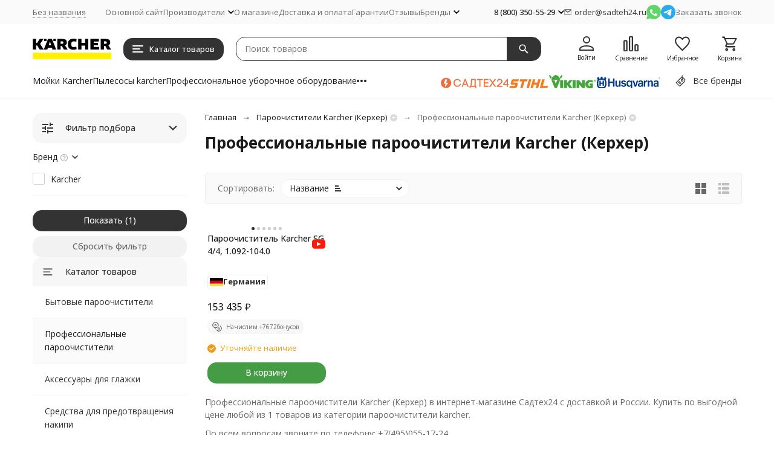

--- FILE ---
content_type: text/css
request_url: https://sadteh24.ru/wa-data/public/shop/themes/megashop31_karcher/user.css?v=1.3.1.4
body_size: 650
content:
.header-bottom-bar .hide-links-menu__item .icon-box__icon {
    width: 60px !important;
}

.header-bottom-bar-links__link-image {
    max-width: 100%;
}

.product-add-to-cart__quickorder, .quickorder-button-cart {
    display: none !important;
}

.catalog-columns__link {
    font-weight: 600;
}

.add-to-cart.button_style_inverse:hover {
    color: #FFFFFF;
}

.category-extend__name {
    font-weight: 600;
}

.product-cart-form__block a.button {
    width: 100%;
}

.banner-panel__phone {
    color: #fff;
}

.searchpro__dropdown-entity_compare-price {
    display: none !important;
}


#js-delivery-types-section .wa-types-list .wa-type-wrapper {
    width: 44%;
    margin-bottom: 5px;
}






#js-delivery-types-section .wa-types-list .wa-type-wrapper {
    width: 46% !important;
    margin-bottom: 15px !important;
}


@media (max-width: 1200px) {
    #js-delivery-types-section .wa-types-list .wa-type-wrapper {
    width: 100% !important;
    margin-bottom: 15px !important;
}
}

.wa-type-icon {
    display: none !important;
}

.wa-delivery-types-section .wa-types-list .wa-name img {
    position: absolute;
    top: 20px;
    left: 12px;
    max-width: 40px;
    border-radius: 5px;
}

.c-order-form-decorator .wa-type-wrapper .wa-name a {
    max-width: 175px !important;
}

.dp-page__warning {
    padding: 10px;
    color: #fb7b20;
    border: 1px solid #fb7b20;
    border-radius: 15px;
}

.buy1click2-button_click {
    border-radius: 15px !important;
    padding: 10px 0px !important;
}

img.buy1click2-button-icon_profile_2 {
    max-width: 17px !important;
}

img.buy1click2-button-icon_profile_3 {
    max-width: 17px !important;
    margin-left: -13px;
}

.wa-methods-list {
    display: flex !important;
    flex-wrap: wrap !important;
    justify-content: space-between !important;
    justify-content: flex-start !important;
}

.wa-method-wrapper {
    width: 46% !important;     
    margin: 8px !important; 
}

.wa-method {
    min-height: 116px !important; 
}

.wa-method-arrow {
    display: none;
}

.wa-image-wrapper img {
    max-width: 40px;
    min-height: 40px;
    
    border-radius: 5px;
}

@media (max-width: 1200px) {
   .wa-method-wrapper {
    width: 100% !important;     
    margin: 8px !important; 
}


}

.dp-page__service-caption-icon {
    min-height: 45px !important;  
    min-width: 45px !important;  
}

img.buy1click2-button-icon_profile_4 {
    max-width: 17px; 
}



 

--- FILE ---
content_type: text/css
request_url: https://sadteh24.ru/wa-data/public/shop/plugins/bdg/_/css/shopBdgPlugin.css
body_size: 278
content:
.-b-,
.badge_ {
position: absolute;
z-index: 1;
left: -8px;
top: 20px;
text-align: center;
}

.-b- span,
.badge_ span {
color: #fff!important;
padding: 4px 15px 5px;
display:block;
-webkit-border-top-left-radius: 3px;
-webkit-border-top-right-radius: 5px;
-webkit-border-bottom-right-radius: 5px;
-moz-border-radius-topleft: 3px;
-moz-border-radius-topright: 5px;
-moz-border-radius-bottomright: 5px;
border-top-left-radius: 3px;
border-top-right-radius: 5px;
border-bottom-right-radius: 5px;
box-shadow: rgba(128, 128, 128, 0.54) 1px 1px 1px;
text-shadow: rgba(0, 0, 0, 0.39) 1px 1px 1px;
line-height: 1.2;
}
ul.product-list.thumbs li .badge-wrapper .-b- span,
ul.product-list.thumbs li .badge-wrapper .badge_ span{
    line-height: 1.2;
}
.-b- i,
.badge_ i {
display:block;
width: 0;
height: 0;
margin:0 0 0 1px;
border: #fff solid 3px;
border-left-color: transparent!important;
border-bottom-color: transparent!important;
}

--- FILE ---
content_type: text/css
request_url: https://sadteh24.ru/wa-data/public/shop/plugins/addgifts/css/all_92ccda035c7ddf7681b7654e8d893587.css
body_size: 1531
content:
.addgifts {
  position: relative;
  line-height: 1.2em;
  margin: 10px 0;
}
.addgifts--gift a {
  text-decoration: underline;
  color: inherit;
}
.addgifts--gift a:hover,
.addgifts--gift a:focus {
  color: #002937;
}
.addgifts--product,
.addgifts--gift {
  background-color: #00CEA5;
  border-radius: 15px;
  padding: 12px 16px;
  color: #fff;
}
.addgifts--product .addgifts__link:hover,
.addgifts--gift .addgifts__link:hover,
.addgifts--cart-item .addgifts__link:hover,
.addgifts--product .addgifts__link:focus,
.addgifts--gift .addgifts__link:focus,
.addgifts--cart-item .addgifts__link:focus{
  color: #002937;
  text-decoration: underline;
}
.addgifts--product .addgifts__gifts_select,
.addgifts--gift .addgifts__gifts_select,
.addgifts--product .addgifts__skus,
.addgifts--gift .addgifts__skus {
  background-color: #00CEA5;
  color: #fff;
}
.addgifts.addgifts--cart-item {
    padding: 12px 16px;
}

.addgifts--cart-item .addgifts__gifts_select,
.addgifts--cart-item .addgifts__skus {
  background-color: #fff;
  color: black;
}
.addgifts__header {
    margin-bottom: 8px;
    display: flex;
    align-items: center;
    gap: 8px;
    font-size: 14px;
    font-weight: 500;
    line-height: 14px;
}
.addgifts__header svg {
    width: 20px;
    height: 20px;
}
.addgifts--cart-item .addgifts__header {
  margin-bottom: 16px;
}
.addgifts__hint {
  color: #fff;
  font-size: 90%;
  padding-bottom: 10px;
}
.addgifts__gift {
  display: flex;
  gap: 8px;
  align-items: center;
  padding-bottom: 10px;
  position: relative;
}
.addgifts--cart-item .addgifts__gift {
    padding-bottom: 16px;
}
.addgifts__gift:last-child {
    padding-bottom: 0;
}

.addgifts__gift--select_gift {
  display: none;
}
.addgifts__gift--select_gift:checked + .addgifts__radiobutton {
  border-color: #39f;
  border-width: 0.3125em;
}
.addgifts__gift--select_gift:disabled + .addgifts__radiobutton {
  background: #e0e0e0;
  cursor: default;
}
.addgifts__label {
  margin-bottom: 0;
  border-bottom: 0;
}
.addgifts__radiobutton {
  position: relative;
  display: inline-block;
  vertical-align: top;
  width: 1em;
  height: 1em;
  border-radius: 50%;
  border: 1px solid rgba(0, 0, 0, 0.3);
  background: #fff;
  cursor: pointer;
  -webkit-box-sizing: border-box;
  -moz-box-sizing: border-box;
  box-sizing: border-box;
}
.addgifts__radiobutton:hover {
  border-color: rgba(0, 0, 0, 0.6);
}
.addgifts__image {
    display: flex;
  flex: 0 0 auto;
  border-radius: 4px;
}
.addgifts__img {
  width: 32px;
}
.addgifts__img--cart {
  width: 24px;
}
.addgifts__link {
    text-decoration: none;
  color: inherit;
  font-size: 12px;
}
.addgifts__link--change-sku {
  margin-left: 10px;
}
.addgifts__link b {
  font-weight: normal;
}
.addgifts__sku_name {
  margin-top: 6px;
}
.addgifts__skus,
.addgifts__gifts_select {
  position: absolute;
  z-index: 1;
  left: 0;
  right: 0;
  border-radius: 4px;
  padding: 10px;
  box-shadow: 0 0 11px 2px rgba(0, 0, 0, 0.15);
  min-height: 40px;
  visibility: hidden;
  opacity: 0;
  transition: all 0.2s;
}
.addgifts__skus--open,
.addgifts__gifts_select--open {
  visibility: visible;
  opacity: 1;
}
.addgifts__skus_item,
.addgifts__gifts_select_item {
  margin: 6px;
}
.addgifts__skus_close {
  float: right;
  font-size: 150%;
  font-family: Arial, sans-serif;
  display: inline-block;
  text-decoration: none;
}
.addgifts__loader {
  position: absolute;
  z-index: 1;
  left: 0;
  right: 0;
  top: 0;
  bottom: 0;
  background: rgba(255, 255, 255, 0.6) url("../img/loading32.gif") no-repeat center center;
  display: none;
}
.addgifts__choose_gift_wrapper {
  margin-left: 10px;
  text-align: right;
  flex: 1 1 auto;
}
.addgifts--one .addgifts_product__gift {
  display: none;
}
.addgifts--one .addgifts_product__gift--selected {
  display: flex;
}
.shop_addgifts {
  position: relative;
}
.shop_addgifts--order-cart-item .addgifts {
  margin-left: 0;
  margin-right: 0;
  border-radius: 15px;
}
.shop_addgifts--loading .addgifts__loader {
  display: block;
}
.badge.gift {
  background: #00CEA5;
  color: #fff;
}
.badge.gift > span {
  background: inherit;
}
.badge.gift.shop_addgifts__badge--vivashop {
  background: transparent;
}
.badge.gift.shop_addgifts__badge--vivashop span {
  background: #00CEA5;
}
.badge.gift.shop_addgifts__badge--vivashop:after {
  border-top-color: #00CEA5;
}
.s-badge-wrapper .badge.gift {
  background: #00CEA5 !important;
}
.badge-wrapper .badge.gift {
  background: #00CEA5;
}
.addgifts__select-other.button {
    width: fit-content;
    background-color: #299D30;
    padding: 8px 16px;
}
.addgifts-modal {
    position: fixed;
    top: 0;
    left: 0;
    width: 100vw;
    height: 100vh;
    display: flex;
    justify-content: center;
    align-items: center;
    z-index: -10;
    transition: opacity 0.2s easy-in-out;
}

.addgifts-modal.open {
    z-index: 1000;
    opacity: 1;
    background-color: rgba(0, 0, 0, .8);
}

.addgifts-modal__inner {
    position: relative;
    max-width: 747px;
    background-color: white;
    padding: 32px;
    border-radius: 15px;
    width: 100%;
}

.addgifts-modal__close {
    position: absolute;
    top: 16px;
    right: 16px;
    cursor: pointer;
}

.addgifts-modal__header {
    display: flex;
    gap: 16px;
    align-items: center;
    font-size: 24px;
    font-weight: 600;
    line-height: 31.2px;
    margin-bottom: 16px;
}
.addgifts-modal__stimul {
    font-size: 16px;
    font-weight: 600;
    line-height: 24px;
}
.addgifts-modal__gift-list {
    margin-top: 24px;
    display: flex;
    gap: 24px;
}

.addgifts--cart-item .addgifts-modal .addgifts__gift {
   padding: 12px; 
   border: 1px solid #EEEEEE;
   border-radius: 10px;
   width: 100%;
   max-width: 211px;
   display: flex;
   flex-direction: column;
   gap: 12px;
   align-items: center;
}

.addgifts--cart-item .addgifts-modal .addgifts__gift input[type="radio"],
.addgifts--cart-item .addgifts-modal .addgifts__gift .radio {
    display: none;
}

.addgifts__gift .addgifts__gift--select-text {
    background-color: #299D30;
    width: 100%;
}

.addgifts-modal .addgifts__label {
    width: 100%;
    margin-top: auto;
}
.addgifts-modal .addgifts__img--cart {
    width: auto;
}

.addgifts__gift .addgifts__gift--select-text.button_disable {
    background: #fafafa;
    color: #939393;
    cursor: default;
}

.addgifts--cart-item .addgifts__header {
    font-size: 14px;
    line-height: 21px;
}
.addgifts--cart-item .addgifts__link {
    font-size: 14px;
}.addgifts--product,.addgifts--gift,.addgifts--product .addgifts__gifts_select,.addgifts--product .addgifts__skus{ background-color:#F2F2F2}

--- FILE ---
content_type: text/css
request_url: https://sadteh24.ru/wa-apps/shop/plugins/buy1click2/css/style_sadteh24.ru_karcher__.css?v=1.1.0.1760351555
body_size: 1004
content:
	
					.buy1click2-button_profile_1 {
				background: #333333;
				color: #ffffff;
								max-width: none;
		        margin: 7px 0;
			}

			.buy1click2-button_profile_1:hover {
				background: #1a1a1a;
							}

			.buy1click2-button-icon_profile_1 {
		        width: 25px;
		        height: auto;
				min-width: 0;
				min-height: 0;
		     }

			.buy1click2-form_profile_1 .buy1click2-shipping__col_logo {
									display: flex;
					max-width: 45px;
					width: 100%;
							}

							.buy1click2-form_profile_1 .buy1click2-shipping__col_radio {
				    display: none;
				}

			
		    .buy1click2-form_profile_1 .buy1click2-payment__col_logo {
		        					display: flex;
					max-width: 45px;
					width: 100%;
		        			}

		    		        .buy1click2-form_profile_1 .buy1click2-payment__col_radio {
			        display: none;
				}
		    
			.buy1click2-form_profile_1 .buy1click2-form-button {
				background: #333333;
				color: #ffffff;
							}

			.buy1click2-form_profile_1 .buy1click2-form-button:hover {
				background: #1a1a1a;
							}

			.buy1click2-form_profile_1 .buy1click2-form__policy a,
			.buy1click2-form__re-send-link {
				color: #333333;
			}

			.buy1click2-form_profile_1 .buy1click2-form__policy a:hover,
			.buy1click2-form__re-send-link:hover {
				color: #333333;
			}

			.buy1click2-form_profile_1 .buy1click2-input-text:focus,
			.buy1click2-form_profile_1 input[type="text"].buy1click2-input-text:focus,
			.buy1click2-form_profile_1 .buy1click2-form__captcha .wa-captcha-input:focus,
			.buy1click2-form_profile_1 .buy1click2-select.jq-selectbox .jq-selectbox__search input:focus,
			.buy1click2-form_profile_1 .buy1click2-textarea:focus {
				border-color: #333333;
			}

			.buy1click2-form_profile_1 .buy1click2-select.jq-selectbox .jq-selectbox__dropdown ul li.sel {
				color: #333333;
			}

			.buy1click2-form_profile_1 .buy1click2-select.jq-selectbox.focused .jq-selectbox__select {
				border-color: #333333;
			}

			.buy1click2-form_profile_1 .buy1click2-shipping_checked,
			.buy1click2-form_profile_1 .buy1click2-payment_checked {
				border-color: #333333;
			}

			.buy1click2-form_profile_1 .buy1click2-checkbox.jq-checkbox.checked {
				border-color: #333333;
			}

			.buy1click2-form_profile_1 .buy1click2-checkbox__icon .buy1click2-svg-icon__content {
				fill: #333333 !important;
			}

			.buy1click2-form_profile_1 .buy1click2-shipping__icon-checked .buy1click2-shipping__icon-radio .buy1click2-svg-icon__content,
			.buy1click2-form_profile_1 .buy1click2-payment__icon-checked .buy1click2-payments__icon-radio .buy1click2-svg-icon__content {
				fill: #333333 !important;
			}

			.buy1click2-form_profile_1 .buy1click2-item__col_photo {
							width: 80px;
						}

			.buy1click2-form_profile_1 .buy1click2-item__photo {
							width: 70px;
										height: auto;
						}

			@media all and (max-width: 520px) {
									.buy1click2-form_profile_1 .buy1click2-item {
						padding-left: 190px;
					}
				
				.buy1click2-form_profile_1 .buy1click2-item__photo {
									width: 140px;
													height: auto;
								}
			}
					.buy1click2-button_profile_2 {
				background: #ffffff;
				color: #000000;
									border: 1px solid #000000;
								max-width: none;
		        margin: 7px 0;
			}

			.buy1click2-button_profile_2:hover {
				background: #e6e6e6;
									border: 1px solid #000000
							}

			.buy1click2-button-icon_profile_2 {
		        width: 25px;
		        height: auto;
				min-width: 0;
				min-height: 0;
		     }

			.buy1click2-form_profile_2 .buy1click2-shipping__col_logo {
									display: flex;
					max-width: 45px;
					width: 100%;
							}

							.buy1click2-form_profile_2 .buy1click2-shipping__col_radio {
				    display: none;
				}

			
		    .buy1click2-form_profile_2 .buy1click2-payment__col_logo {
		        					display: flex;
					max-width: 45px;
					width: 100%;
		        			}

		    		        .buy1click2-form_profile_2 .buy1click2-payment__col_radio {
			        display: none;
				}
		    
			.buy1click2-form_profile_2 .buy1click2-form-button {
				background: #333333;
				color: #ffffff;
							}

			.buy1click2-form_profile_2 .buy1click2-form-button:hover {
				background: #1a1a1a;
							}

			.buy1click2-form_profile_2 .buy1click2-form__policy a,
			.buy1click2-form__re-send-link {
				color: #333333;
			}

			.buy1click2-form_profile_2 .buy1click2-form__policy a:hover,
			.buy1click2-form__re-send-link:hover {
				color: #333333;
			}

			.buy1click2-form_profile_2 .buy1click2-input-text:focus,
			.buy1click2-form_profile_2 input[type="text"].buy1click2-input-text:focus,
			.buy1click2-form_profile_2 .buy1click2-form__captcha .wa-captcha-input:focus,
			.buy1click2-form_profile_2 .buy1click2-select.jq-selectbox .jq-selectbox__search input:focus,
			.buy1click2-form_profile_2 .buy1click2-textarea:focus {
				border-color: #333333;
			}

			.buy1click2-form_profile_2 .buy1click2-select.jq-selectbox .jq-selectbox__dropdown ul li.sel {
				color: #333333;
			}

			.buy1click2-form_profile_2 .buy1click2-select.jq-selectbox.focused .jq-selectbox__select {
				border-color: #333333;
			}

			.buy1click2-form_profile_2 .buy1click2-shipping_checked,
			.buy1click2-form_profile_2 .buy1click2-payment_checked {
				border-color: #333333;
			}

			.buy1click2-form_profile_2 .buy1click2-checkbox.jq-checkbox.checked {
				border-color: #333333;
			}

			.buy1click2-form_profile_2 .buy1click2-checkbox__icon .buy1click2-svg-icon__content {
				fill: #333333 !important;
			}

			.buy1click2-form_profile_2 .buy1click2-shipping__icon-checked .buy1click2-shipping__icon-radio .buy1click2-svg-icon__content,
			.buy1click2-form_profile_2 .buy1click2-payment__icon-checked .buy1click2-payments__icon-radio .buy1click2-svg-icon__content {
				fill: #333333 !important;
			}

			.buy1click2-form_profile_2 .buy1click2-item__col_photo {
							width: 50px;
						}

			.buy1click2-form_profile_2 .buy1click2-item__photo {
							width: 40px;
										height: auto;
						}

			@media all and (max-width: 520px) {
									.buy1click2-form_profile_2 .buy1click2-item {
						padding-left: 130px;
					}
				
				.buy1click2-form_profile_2 .buy1click2-item__photo {
									width: 80px;
													height: auto;
								}
			}
					.buy1click2-button_profile_3 {
				background: #ffffff;
				color: #000;
									border: 1px solid #2eaa4f;
								max-width: none;
		        margin: 7px 0;
			}

			.buy1click2-button_profile_3:hover {
				background: #e6e6e6;
									border: 1px solid #159136
							}

			.buy1click2-button-icon_profile_3 {
		        width: 17px;
		        height: 17px;
				min-width: 0;
				min-height: 0;
		     }

			.buy1click2-form_profile_3 .buy1click2-shipping__col_logo {
									display: flex;
					max-width: 45px;
					width: 100%;
							}

							.buy1click2-form_profile_3 .buy1click2-shipping__col_radio {
				    display: none;
				}

			
		    .buy1click2-form_profile_3 .buy1click2-payment__col_logo {
		        					display: flex;
					max-width: 45px;
					width: 100%;
		        			}

		    		        .buy1click2-form_profile_3 .buy1click2-payment__col_radio {
			        display: none;
				}
		    
			.buy1click2-form_profile_3 .buy1click2-form-button {
				background: #333333;
				color: #ffffff;
							}

			.buy1click2-form_profile_3 .buy1click2-form-button:hover {
				background: #1a1a1a;
							}

			.buy1click2-form_profile_3 .buy1click2-form__policy a,
			.buy1click2-form__re-send-link {
				color: #333333;
			}

			.buy1click2-form_profile_3 .buy1click2-form__policy a:hover,
			.buy1click2-form__re-send-link:hover {
				color: #333333;
			}

			.buy1click2-form_profile_3 .buy1click2-input-text:focus,
			.buy1click2-form_profile_3 input[type="text"].buy1click2-input-text:focus,
			.buy1click2-form_profile_3 .buy1click2-form__captcha .wa-captcha-input:focus,
			.buy1click2-form_profile_3 .buy1click2-select.jq-selectbox .jq-selectbox__search input:focus,
			.buy1click2-form_profile_3 .buy1click2-textarea:focus {
				border-color: #333333;
			}

			.buy1click2-form_profile_3 .buy1click2-select.jq-selectbox .jq-selectbox__dropdown ul li.sel {
				color: #333333;
			}

			.buy1click2-form_profile_3 .buy1click2-select.jq-selectbox.focused .jq-selectbox__select {
				border-color: #333333;
			}

			.buy1click2-form_profile_3 .buy1click2-shipping_checked,
			.buy1click2-form_profile_3 .buy1click2-payment_checked {
				border-color: #333333;
			}

			.buy1click2-form_profile_3 .buy1click2-checkbox.jq-checkbox.checked {
				border-color: #333333;
			}

			.buy1click2-form_profile_3 .buy1click2-checkbox__icon .buy1click2-svg-icon__content {
				fill: #333333 !important;
			}

			.buy1click2-form_profile_3 .buy1click2-shipping__icon-checked .buy1click2-shipping__icon-radio .buy1click2-svg-icon__content,
			.buy1click2-form_profile_3 .buy1click2-payment__icon-checked .buy1click2-payments__icon-radio .buy1click2-svg-icon__content {
				fill: #333333 !important;
			}

			.buy1click2-form_profile_3 .buy1click2-item__col_photo {
							width: 50px;
						}

			.buy1click2-form_profile_3 .buy1click2-item__photo {
							width: 40px;
										height: auto;
						}

			@media all and (max-width: 520px) {
									.buy1click2-form_profile_3 .buy1click2-item {
						padding-left: 130px;
					}
				
				.buy1click2-form_profile_3 .buy1click2-item__photo {
									width: 80px;
													height: auto;
								}
			}
					.buy1click2-button_profile_4 {
				background: #f1f1f1;
				color: #333333;
								max-width: none;
		        margin: 7px 0;
			}

			.buy1click2-button_profile_4:hover {
				background: #d8d8d8;
							}

			.buy1click2-button-icon_profile_4 {
		        width: 17px;
		        height: 17px;
				min-width: 0;
				min-height: 0;
		     }

			.buy1click2-form_profile_4 .buy1click2-shipping__col_logo {
									display: flex;
					max-width: 45px;
					width: 100%;
							}

							.buy1click2-form_profile_4 .buy1click2-shipping__col_radio {
				    display: none;
				}

			
		    .buy1click2-form_profile_4 .buy1click2-payment__col_logo {
		        					display: flex;
					max-width: 45px;
					width: 100%;
		        			}

		    		        .buy1click2-form_profile_4 .buy1click2-payment__col_radio {
			        display: none;
				}
		    
			.buy1click2-form_profile_4 .buy1click2-form-button {
				background: #333333;
				color: #ffffff;
							}

			.buy1click2-form_profile_4 .buy1click2-form-button:hover {
				background: #1a1a1a;
							}

			.buy1click2-form_profile_4 .buy1click2-form__policy a,
			.buy1click2-form__re-send-link {
				color: #333333;
			}

			.buy1click2-form_profile_4 .buy1click2-form__policy a:hover,
			.buy1click2-form__re-send-link:hover {
				color: #333333;
			}

			.buy1click2-form_profile_4 .buy1click2-input-text:focus,
			.buy1click2-form_profile_4 input[type="text"].buy1click2-input-text:focus,
			.buy1click2-form_profile_4 .buy1click2-form__captcha .wa-captcha-input:focus,
			.buy1click2-form_profile_4 .buy1click2-select.jq-selectbox .jq-selectbox__search input:focus,
			.buy1click2-form_profile_4 .buy1click2-textarea:focus {
				border-color: #333333;
			}

			.buy1click2-form_profile_4 .buy1click2-select.jq-selectbox .jq-selectbox__dropdown ul li.sel {
				color: #333333;
			}

			.buy1click2-form_profile_4 .buy1click2-select.jq-selectbox.focused .jq-selectbox__select {
				border-color: #333333;
			}

			.buy1click2-form_profile_4 .buy1click2-shipping_checked,
			.buy1click2-form_profile_4 .buy1click2-payment_checked {
				border-color: #333333;
			}

			.buy1click2-form_profile_4 .buy1click2-checkbox.jq-checkbox.checked {
				border-color: #333333;
			}

			.buy1click2-form_profile_4 .buy1click2-checkbox__icon .buy1click2-svg-icon__content {
				fill: #333333 !important;
			}

			.buy1click2-form_profile_4 .buy1click2-shipping__icon-checked .buy1click2-shipping__icon-radio .buy1click2-svg-icon__content,
			.buy1click2-form_profile_4 .buy1click2-payment__icon-checked .buy1click2-payments__icon-radio .buy1click2-svg-icon__content {
				fill: #333333 !important;
			}

			.buy1click2-form_profile_4 .buy1click2-item__col_photo {
							width: 50px;
						}

			.buy1click2-form_profile_4 .buy1click2-item__photo {
							width: 40px;
										height: auto;
						}

			@media all and (max-width: 520px) {
									.buy1click2-form_profile_4 .buy1click2-item {
						padding-left: 130px;
					}
				
				.buy1click2-form_profile_4 .buy1click2-item__photo {
									width: 80px;
													height: auto;
								}
			}
			



--- FILE ---
content_type: image/svg+xml
request_url: https://sadteh24.ru/wa-data/public/shop/themes/megashop31_karcher/img/logo.svg?v1726747828
body_size: 948
content:
<svg width="180" height="47" viewBox="0 0 180 47" fill="none" xmlns="http://www.w3.org/2000/svg">
<g clip-path="url(#clip0_110_3)">
<path d="M179.722 32.0959H0.27993V46.4506H179.722V32.0959Z" fill="#FFF000"/>
<path d="M70.3342 8.83982C70.3342 11.1554 69.4182 11.7458 67.1757 11.7458H63.982V6.16544H67.2114C69.562 6.16544 70.3342 6.7746 70.3342 8.83982ZM78.3198 8.55196C78.3198 3.11551 74.5147 0.476562 67.3383 0.476562H56.3569V24.9155H63.984V16.8589H67.1424L71.2877 24.9155H80.2766L74.0143 15.4049C76.7596 14.4369 78.3198 11.7271 78.3198 8.56866V8.54989V8.55196Z" fill="black"/>
<path d="M139.758 18.8888V15.1734H149.701V9.82666H139.758V6.55978H151.783L151.656 0.459961H132.134V24.9177H152.142L152.267 18.8888H139.758Z" fill="black"/>
<path d="M127.54 24.9177V0.459961H119.949V9.50333H111.821V0.459961H104.194V24.9177H111.821V15.7304H119.949V24.9177H127.54Z" fill="black"/>
<path d="M100.658 1.01698C98.8996 0.424526 96.3878 0.0114746 94.072 0.0114746C84.6869 0.0114746 80.5058 4.87423 80.5058 12.5908C80.5058 20.9353 84.9392 25.3662 93.4089 25.3662C95.9202 25.3662 98.6492 24.7738 100.712 23.858L99.9048 18.2588C98.3447 18.868 96.4419 19.2643 94.431 19.2643C89.7664 19.2643 88.5629 17.6663 88.5629 12.6075C88.5629 7.81567 89.6747 6.21979 94.3581 6.21979C96.5461 6.21979 98.3591 6.54312 99.9029 6.9729L100.656 1.0149L100.658 1.01698Z" fill="black"/>
<path d="M169.78 8.83982C169.78 11.1554 168.864 11.7458 166.622 11.7458H163.427V6.16544H166.657C169.008 6.16544 169.78 6.7746 169.78 8.83982ZM177.766 8.55196C177.766 3.11551 173.961 0.476562 166.784 0.476562H155.803V24.9155H163.429V16.8589H166.588L170.733 24.9155H179.722L173.46 15.4049C176.205 14.4369 177.766 11.7271 177.766 8.56866V8.54989V8.55196Z" fill="black"/>
<path d="M42.3403 15.138H36.7412L38.7877 8.75023L39.5408 6.20306H39.6305L40.3481 8.75023L42.3403 15.138ZM53.9498 24.9177L44.026 0.459961H35.1975L25.4886 24.8989H33.5995L34.9096 20.7892H44.0969L45.3715 24.8989H53.9498V24.9177Z" fill="black"/>
<path d="M31.8243 0.459961H26.1542V5.64607H31.8243V0.459961Z" fill="black"/>
<path d="M53.1068 0.459961H47.4368V5.64607H53.1068V0.459961Z" fill="black"/>
<path d="M16.2492 0.459961L10.3455 9.62846H7.9047V0.459961H0.27993V24.9177H7.9047V15.3716H10.2558L16.1783 24.9177H25.472L17.0399 12.0338L25.0235 0.459961H16.2492Z" fill="black"/>
</g>
<defs>
<clipPath id="clip0_110_3">
<rect width="180" height="46.8097" fill="white"/>
</clipPath>
</defs>
</svg>


--- FILE ---
content_type: image/svg+xml
request_url: https://sadteh24.ru/wa-data/public/shop/themes/megashop31_karcher/img/husqvarna_logo.svg
body_size: 3473
content:
<svg width="105" height="24" viewBox="0 0 105 24" fill="none" xmlns="http://www.w3.org/2000/svg">
<g clip-path="url(#clip0_96_372)">
<path d="M39.1476 11.4299H36.7551V17.3333C36.7551 19.0031 36.0975 19.8498 34.7486 19.8498C34.2259 19.8498 33.8386 19.6369 33.5657 19.3603C33.2211 19.0067 33.0543 18.4218 33.0543 17.5684V11.4299H30.6753V17.7738C30.6753 19.1688 30.988 20.1669 31.6321 20.8261C32.2478 21.4537 32.9975 21.7606 34.2416 21.7606C35.1097 21.7606 36.1748 21.1575 36.7852 20.3634V21.4947H39.1472L39.1476 11.4299Z" fill="#003985"/>
<path d="M71.9521 19.7728C71.939 19.7728 71.9251 19.7719 71.912 19.7719C71.0233 19.7585 70.2557 19.4267 70.1915 18.6691C70.1286 17.9128 70.5583 17.3707 71.6879 17.1725C71.9805 17.1128 72.2871 17.0843 72.5822 17.0393C73.0294 16.9698 73.5608 16.8429 74.0158 16.5298V18.0718C74.0158 19.3011 72.8346 19.7728 71.9521 19.7728ZM72.6198 11.1635H72.5879C71.174 11.1698 68.7876 11.4646 68.5107 14.2057H70.9032C70.8762 13.1207 72.0237 13.0396 72.3691 13.0396C72.4298 13.0396 72.4661 13.0414 72.4661 13.0414C72.9731 13.0414 73.4386 13.2057 73.7757 13.4796C73.9844 13.6498 74.1228 13.9095 74.1385 14.333C74.1647 15.0163 73.8442 15.3432 71.6037 15.5641C69.8749 15.7347 67.8134 16.2131 67.8134 18.7475C67.8134 19.5559 68.0863 20.2596 68.595 20.7812C69.2151 21.4132 70.15 21.7611 71.2273 21.7611C72.653 21.7611 73.477 21.3967 74.2115 20.5598L74.3281 21.4947H76.6241V21.117C76.3276 20.8787 76.3939 19.8788 76.3939 19.8788V14.1437C76.3939 13.3915 76.149 12.7576 75.6638 12.2619C74.9844 11.5675 74.0141 11.1635 72.6198 11.1635Z" fill="#003985"/>
<path d="M53.9115 19.7719C53.239 19.7719 52.8002 19.5532 52.3805 19.1238C51.8111 18.5421 51.4984 17.5956 51.4984 16.4536C51.4984 15.3655 51.8417 14.3914 52.4368 13.7821C52.8683 13.342 53.287 13.1193 53.9115 13.1193C55.3045 13.1193 56.0394 14.0315 56.2538 15.6862C56.2865 15.9378 56.2979 16.8505 56.2844 17.0224C56.1276 18.7964 55.3835 19.7719 53.9115 19.7719ZM53.6185 11.164C50.7722 11.164 49.1194 13.2133 49.1194 16.5177C49.1194 18.2018 49.6426 19.6988 50.5539 20.6302C51.288 21.3811 52.1246 21.7606 53.2639 21.7606C54.5595 21.7606 55.504 21.1557 56.2223 20.2534V24.2241L58.6171 24.2179L58.6149 11.4379L56.3464 11.4299V12.6904C55.7346 11.8281 54.8818 11.164 53.6185 11.164Z" fill="#003985"/>
<path d="M29.3037 8.06662H26.7103V13.2053H21.2712V8.06662H18.6778V21.4947H21.2712V15.5236H26.7103V21.4947H29.3037V8.06662Z" fill="#003985"/>
<path d="M44.3514 11.1635H44.2597C42.427 11.1907 40.2471 11.9305 40.2471 14.097C40.2471 16.1369 41.6301 16.7569 43.2934 17.1226C43.5161 17.1756 43.7427 17.2251 43.9632 17.2723C45.2047 17.5377 46.1374 17.7894 46.1571 18.6276C46.1776 19.465 45.4837 19.7924 44.461 19.8187C44.4322 19.8191 44.4038 19.8191 44.3754 19.8191C43.3938 19.8191 42.6357 19.3701 42.4912 18.4891H40.0825C40.1939 20.9758 42.5877 21.7611 44.3099 21.7611C44.3497 21.7611 44.3894 21.7611 44.4283 21.7597C46.1592 21.7232 46.9439 21.3054 47.7199 20.5135C48.2614 19.9621 48.5369 19.2615 48.5369 18.4334C48.5369 16.4697 47.0763 15.8252 45.4156 15.4238L44.8946 15.3014C43.603 15.0435 42.5419 14.7793 42.6039 14.0186C42.6641 13.2556 43.4746 13.0899 44.1082 13.0712C44.1497 13.0708 44.1907 13.0699 44.2313 13.0699C44.8108 13.0699 45.2959 13.208 45.6488 13.9313H48.1295C47.8867 12.012 46.182 11.1635 44.3514 11.1635Z" fill="#003985"/>
<path d="M68.4461 11.4299H65.9697L63.8515 19.1701L61.6576 11.4299H59.0738L62.496 21.4947H65.0549L68.4461 11.4299Z" fill="#003985"/>
<path d="M82.5829 11.0651C82.4218 11.0651 82.2476 11.0749 82.0685 11.1016C81.293 11.2188 80.3703 12.1167 79.9712 13.1888V11.4299H77.7171V21.4947H80.1096V16.6892C80.1096 15.5962 80.1773 14.77 80.6708 14.1241C81.0367 13.644 81.6795 13.1679 82.3253 13.1679C82.3375 13.1679 82.3498 13.1683 82.3615 13.1683C83.0157 13.187 83.3969 13.3242 83.3969 13.3242V11.1488C83.3969 11.1488 83.0476 11.0651 82.5829 11.0651Z" fill="#003985"/>
<path d="M89.2613 11.164C88.0919 11.164 87.2116 11.796 86.5033 12.9371V11.4299H84.2484V21.4951H86.6278V15.5579C86.6278 14.8341 86.7793 14.1629 87.2234 13.7108C87.6029 13.3202 88.1456 13.097 88.8007 13.097H88.8618C89.9583 13.118 90.3299 13.762 90.374 15.2025L90.3722 21.4951H92.753V14.615C92.753 13.5611 92.4538 12.7207 91.8639 12.1189C91.2499 11.4927 90.3827 11.164 89.2613 11.164Z" fill="#003985"/>
<path d="M11.7845 11.4455H9.57446V14.1847C9.57446 14.725 9.5963 14.725 8.02602 14.725C6.42519 14.725 6.43086 14.725 6.43086 14.1847V11.4455H4.25318V20.5745H6.43086V17.2785C6.43086 16.7551 6.42562 16.7551 8.02602 16.7551C9.5963 16.7551 9.57446 16.7551 9.57446 17.2785V20.5745H11.7845V11.4455ZM8.02602 22.1721C6.1527 22.1721 5.52652 22.1721 4.59815 21.9103C4.27676 21.7958 3.70123 21.6323 3.28421 20.9615C2.5161 19.6213 2.5161 17.103 2.5161 15.8919C2.5161 14.6809 2.5161 12.5389 3.28421 11.2152C3.70123 10.5279 4.27676 10.364 4.59815 10.25C5.52608 10.0046 6.1527 10.0046 8.02602 10.0046C9.85306 10.0046 10.4766 10.0046 11.4233 10.25C11.7421 10.364 12.3037 10.5279 12.6866 11.2152C13.5215 12.5389 13.5215 14.8279 13.5215 16.0385C13.5215 17.217 13.5215 19.6213 12.6866 20.9615C12.3037 21.6323 11.7421 21.7962 11.4233 21.9103C10.4766 22.1721 9.85306 22.1721 8.02602 22.1721ZM7.99371 5C7.17757 5 6.65007 5.1452 6.42562 5.19642C6.53741 6.25782 6.50553 7.10944 6.42562 7.35486C6.22475 7.9566 5.33045 8.31871 4.62348 8.31871C4.3689 8.31871 4.13965 8.27195 3.97459 8.17307C3.28464 7.74726 3.4449 6.45469 3.4449 5.60352C3.4449 5.60352 2.43488 5.8574 1.81044 6.09436C1.30477 6.28945 0.546713 6.6676 0.546713 6.6676C0.386454 7.7477 0.546713 9.33335 1.58817 9.87362C0.802166 10.6758 0.546713 11.6245 0.210475 13.3732C0.0397369 14.3544 0.00131001 15.1503 0 15.8336V15.8986C0.000436672 16.2821 0.0126632 16.6313 0.0179033 16.956C0.0982509 18.1974 0.098251 18.869 0.386891 19.9981C0.802166 21.2885 1.04888 21.8969 1.89122 22.7944C3.41608 24.4174 5.80904 24.5128 7.44875 24.5128C7.65092 24.5128 7.84219 24.5114 8.01816 24.511C8.26226 24.5119 8.53606 24.5163 8.83125 24.5163C10.474 24.5163 12.7774 24.3796 14.1783 22.7939C14.9844 21.8835 15.187 21.2885 15.5883 19.9977C15.9416 18.8686 15.8927 18.1969 16.0058 16.9556C16.0376 16.0385 16.0865 14.9423 15.7809 13.3732C15.4442 11.6245 15.1874 10.6754 14.4032 9.87362C15.4442 9.33335 15.5883 7.7477 15.4442 6.6676C15.4442 6.6676 14.6477 6.26495 14.1145 6.06229C13.5342 5.84404 12.5936 5.60397 12.5936 5.60397C12.5936 6.45514 12.6879 7.7477 12.0644 8.17351C11.8949 8.27239 11.6609 8.31916 11.4041 8.31916C10.6858 8.31916 9.78668 7.95704 9.59761 7.3553C9.51726 7.10988 9.43735 6.25827 9.59761 5.19687C9.37141 5.1452 8.74784 5 7.99371 5Z" fill="#003985"/>
<path d="M97.6485 19.7785H97.6088C96.7197 19.7643 95.9542 19.4306 95.89 18.673C95.8254 17.9194 96.2568 17.3742 97.3861 17.176C97.6808 17.1168 97.9861 17.0887 98.2791 17.0433C98.7258 16.976 99.2581 16.8491 99.7148 16.536V18.0784C99.7148 19.3055 98.5354 19.7785 97.6485 19.7785ZM98.1572 11.1679H98.1258C96.7118 11.1742 94.3254 11.4699 94.0508 14.2114H96.4411C96.414 13.1242 97.5612 13.0431 97.9053 13.0431C97.9664 13.0431 98.0027 13.0453 98.0027 13.0453C98.5118 13.0453 99.1371 13.2088 99.476 13.4849C99.683 13.6551 99.8214 13.9152 99.8371 14.3383C99.8633 15.0198 99.5424 15.3467 97.3022 15.5681C95.5713 15.7396 93.511 16.2188 93.511 18.7532C93.511 19.5607 93.7822 20.2653 94.2936 20.7865C94.9132 21.4172 95.8481 21.7664 96.9245 21.7664C98.3507 21.7664 99.1734 21.3998 99.9092 20.5633L100.025 21.4982H102.322V21.1227C102.025 20.8827 102.091 19.885 102.091 19.885V14.1504C102.091 13.3959 101.847 12.7638 101.362 12.2681C100.68 11.5737 99.5555 11.1679 98.1572 11.1679Z" fill="#003985"/>
<path d="M103.713 9.24683C102.91 9.24683 102.261 8.58421 102.261 7.76525C102.261 6.94732 102.91 6.28418 103.713 6.28418C104.515 6.28418 105.165 6.94732 105.165 7.76525C105.165 8.58421 104.515 9.24683 103.713 9.24683ZM103.713 6.46708C103.008 6.46708 102.439 7.04694 102.439 7.76576C102.439 8.48509 103.008 9.06496 103.713 9.06496C104.417 9.06496 104.986 8.48458 104.986 7.76576C104.985 7.04643 104.417 6.46708 103.713 6.46708ZM104.277 7.41631C104.277 7.56702 104.203 7.70241 104.087 7.77802C104.013 7.82554 103.939 7.84188 103.825 7.8567C104.036 7.93691 104.09 7.98442 104.335 8.5602H104.106C103.849 7.98442 103.783 7.8848 103.406 7.8848H103.316V8.5602H103.125V7.003H103.759C104.277 7.00249 104.277 7.37238 104.277 7.41631ZM103.316 7.72234H103.568C103.817 7.72234 104.055 7.69832 104.055 7.43215C104.055 7.17824 103.856 7.1624 103.6 7.1624H103.316V7.72234Z" fill="#003985"/>
</g>
<defs>
<clipPath id="clip0_96_372">
<rect width="105" height="24" fill="white"/>
</clipPath>
</defs>
</svg>


--- FILE ---
content_type: image/svg+xml
request_url: https://sadteh24.ru/wa-data/public/shop/themes/megashop31_karcher/img/footer_logo.svg?v1726747828
body_size: 941
content:
<svg width="180" height="47" viewBox="0 0 180 47" fill="none" xmlns="http://www.w3.org/2000/svg">
<g clip-path="url(#clip0_110_14)">
<path d="M179.722 32.0959H0.279938V46.4506H179.722V32.0959Z" fill="#FFF000"/>
<path d="M70.3341 8.83982C70.3341 11.1554 69.4182 11.7458 67.1757 11.7458H63.982V6.16544H67.2114C69.562 6.16544 70.3341 6.7746 70.3341 8.83982ZM78.3198 8.55196C78.3198 3.11551 74.5147 0.476562 67.3383 0.476562H56.3569V24.9155H63.984V16.8589H67.1424L71.2877 24.9155H80.2766L74.0142 15.4049C76.7596 14.4369 78.3198 11.7271 78.3198 8.56866V8.54989V8.55196Z" fill="white"/>
<path d="M139.758 18.8888V15.1734H149.701V9.82666H139.758V6.55978H151.783L151.656 0.459961H132.134V24.9177H152.142L152.267 18.8888H139.758Z" fill="white"/>
<path d="M127.54 24.9177V0.459961H119.949V9.50333H111.821V0.459961H104.194V24.9177H111.821V15.7304H119.949V24.9177H127.54Z" fill="white"/>
<path d="M100.658 1.01698C98.8996 0.424526 96.3878 0.0114746 94.072 0.0114746C84.6869 0.0114746 80.5059 4.87423 80.5059 12.5908C80.5059 20.9353 84.9393 25.3662 93.4089 25.3662C95.9202 25.3662 98.6492 24.7738 100.712 23.858L99.9048 18.2588C98.3447 18.868 96.4419 19.2643 94.431 19.2643C89.7665 19.2643 88.5629 17.6663 88.5629 12.6075C88.5629 7.81567 89.6748 6.21979 94.3581 6.21979C96.5461 6.21979 98.3592 6.54312 99.9029 6.9729L100.656 1.0149L100.658 1.01698Z" fill="white"/>
<path d="M169.78 8.83982C169.78 11.1554 168.864 11.7458 166.622 11.7458H163.427V6.16544H166.657C169.008 6.16544 169.78 6.7746 169.78 8.83982ZM177.766 8.55196C177.766 3.11551 173.961 0.476562 166.784 0.476562H155.803V24.9155H163.429V16.8589H166.588L170.733 24.9155H179.722L173.46 15.4049C176.205 14.4369 177.766 11.7271 177.766 8.56866V8.54989V8.55196Z" fill="white"/>
<path d="M42.3403 15.138H36.7412L38.7877 8.75023L39.5408 6.20306H39.6305L40.3481 8.75023L42.3403 15.138ZM53.9498 24.9177L44.026 0.459961H35.1975L25.4886 24.8989H33.5995L34.9096 20.7892H44.0969L45.3715 24.8989H53.9498V24.9177Z" fill="white"/>
<path d="M31.8243 0.459961H26.1542V5.64607H31.8243V0.459961Z" fill="white"/>
<path d="M53.1068 0.459961H47.4368V5.64607H53.1068V0.459961Z" fill="white"/>
<path d="M16.2492 0.459961L10.3455 9.62846H7.90471V0.459961H0.279938V24.9177H7.90471V15.3716H10.2558L16.1783 24.9177H25.472L17.0399 12.0338L25.0235 0.459961H16.2492Z" fill="white"/>
</g>
<defs>
<clipPath id="clip0_110_14">
<rect width="180" height="46.8097" fill="white"/>
</clipPath>
</defs>
</svg>
